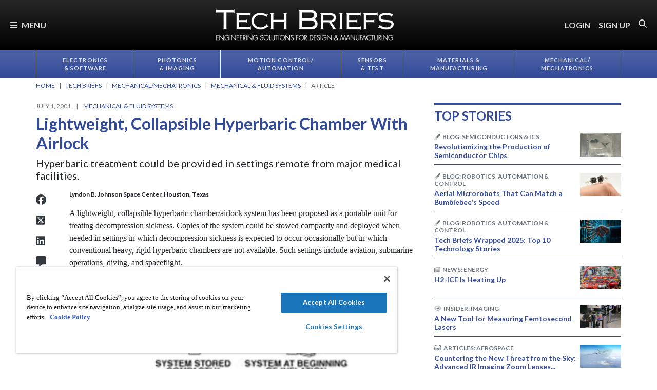

--- FILE ---
content_type: text/html; charset=utf-8
request_url: https://www.google.com/recaptcha/api2/aframe
body_size: 184
content:
<!DOCTYPE HTML><html><head><meta http-equiv="content-type" content="text/html; charset=UTF-8"></head><body><script nonce="SqpuBAzBYOf_Fh3tAQJ2vA">/** Anti-fraud and anti-abuse applications only. See google.com/recaptcha */ try{var clients={'sodar':'https://pagead2.googlesyndication.com/pagead/sodar?'};window.addEventListener("message",function(a){try{if(a.source===window.parent){var b=JSON.parse(a.data);var c=clients[b['id']];if(c){var d=document.createElement('img');d.src=c+b['params']+'&rc='+(localStorage.getItem("rc::a")?sessionStorage.getItem("rc::b"):"");window.document.body.appendChild(d);sessionStorage.setItem("rc::e",parseInt(sessionStorage.getItem("rc::e")||0)+1);localStorage.setItem("rc::h",'1769198786753');}}}catch(b){}});window.parent.postMessage("_grecaptcha_ready", "*");}catch(b){}</script></body></html>

--- FILE ---
content_type: text/css
request_url: https://tags.srv.stackadapt.com/sa.css
body_size: -11
content:
:root {
    --sa-uid: '0-44c857b2-6ecd-592b-4f81-9dcf8c1e468f';
}

--- FILE ---
content_type: image/svg+xml
request_url: https://ka-p.fontawesome.com/releases/v6.7.2/svgs/duotone/gas-pump.svg?token=e04325f501
body_size: 203
content:
<svg xmlns="http://www.w3.org/2000/svg" viewBox="0 0 512 512"><!--! Font Awesome Pro 6.7.2 by @fontawesome - https://fontawesome.com License - https://fontawesome.com/license (Commercial License) Copyright 2024 Fonticons, Inc. --><defs><style>.fa-secondary{opacity:.4}</style></defs><path class="fa-secondary" d="M32 64l0 384 288 0 0-144 0-48 0-192c0-35.3-28.7-64-64-64L96 0C60.7 0 32 28.7 32 64zM96 80c0-8.8 7.2-16 16-16l128 0c8.8 0 16 7.2 16 16l0 96c0 8.8-7.2 16-16 16l-128 0c-8.8 0-16-7.2-16-16l0-96z"/><path class="fa-primary" d="M384 64l32 32 0 64c0 29.8 20.4 54.9 48 62l0 154c0 13.3-10.7 24-24 24s-24-10.7-24-24l0-32c0-48.6-39.4-88-88-88l-8 0 0 48 8 0c22.1 0 40 17.9 40 40l0 32c0 39.8 32.2 72 72 72s72-32.2 72-72l0-152 0-32 0-24 0-13.5c0-17-6.7-33.3-18.7-45.3L416 32c-8.8-8.8-23.2-8.8-32 0s-8.8 23.2 0 32zM0 480c0 17.7 14.3 32 32 32l288 0c17.7 0 32-14.3 32-32s-14.3-32-32-32L32 448c-17.7 0-32 14.3-32 32z"/></svg>

--- FILE ---
content_type: image/svg+xml
request_url: https://ka-p.fontawesome.com/releases/v6.7.2/svgs/duotone/engine-warning.svg?token=e04325f501
body_size: 184
content:
<svg xmlns="http://www.w3.org/2000/svg" viewBox="0 0 640 512"><!--! Font Awesome Pro 6.7.2 by @fontawesome - https://fontawesome.com License - https://fontawesome.com/license (Commercial License) Copyright 2024 Fonticons, Inc. --><defs><style>.fa-secondary{opacity:.4}</style></defs><path class="fa-secondary" d="M0 160L0 352c0 13.3 10.7 24 24 24s24-10.7 24-24l0-72 48 0 0-48-48 0 0-72c0-13.3-10.7-24-24-24s-24 10.7-24 24zM184 88c0 13.3 10.7 24 24 24l72 0 0 32 48 0 0-32 72 0c13.3 0 24-10.7 24-24s-10.7-24-24-24L208 64c-13.3 0-24 10.7-24 24zM544 224l0 192c0 17.7 14.3 32 32 32l32 0c17.7 0 32-14.3 32-32l0-192c0-17.7-14.3-32-32-32l-32 0c-17.7 0-32 14.3-32 32z"/><path class="fa-primary" d="M128 144c-17.7 0-32 14.3-32 32l0 176c0 17.7 14.3 32 32 32l44.8 0 32 40c12.1 15.2 30.5 24 50 24L448 448c35.3 0 64-28.7 64-64l0-145.2c0-19.4-8.8-37.8-24-50L449.5 158c-11.3-9.1-25.4-14-40-14L208 144l-48 0-32 0zm196 64l0 88c0 11-9 20-20 20s-20-9-20-20l0-88c0-11 9-20 20-20s20 9 20 20zM304 344a24 24 0 1 1 0 48 24 24 0 1 1 0-48z"/></svg>